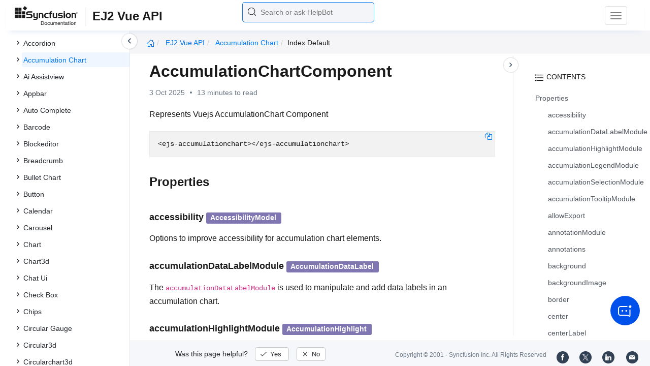

--- FILE ---
content_type: text/html
request_url: https://ej2.syncfusion.com/vue/documentation/api/accumulation-chart/index-default
body_size: 9810
content:
<!DOCTYPE html>
<html lang="en">
<head>
    <!-- Google Tag Manager -->
    <script>
        (function (w, d, s, l, i) {
            w[l] = w[l] || []; w[l].push({
                'gtm.start':
                    new Date().getTime(), event: 'gtm.js'
            }); var f = d.getElementsByTagName(s)[0],
                j = d.createElement(s), dl = l != 'dataLayer' ? '&l=' + l : ''; j.async = true; j.src =
                    'https://www.googletagmanager.com/gtm.js?id=' + i + dl; f.parentNode.insertBefore(j, f);
        })(window, document, 'script', 'dataLayer', 'GTM-P3WXFWCW');
    </script>
    <!-- Load GTM-W8WD8WN on user interaction -->
    <script>
        document.addEventListener("DOMContentLoaded", function () {
            const events = ["mousemove", "scroll", "keydown", "touchstart"];
            function loadGTM() {
                events.forEach(event => document.removeEventListener(event, loadGTM));
                (function (w, d, s, l, i) {
                    w[l] = w[l] || []; w[l].push({
                        'gtm.start':
                            new Date().getTime(), event: 'gtm.js'
                    }); var f = d.getElementsByTagName(s)[0],
                        j = d.createElement(s), dl = l != 'dataLayer' ? '&l=' + l : ''; j.async = true; j.src =
                            'https://www.googletagmanager.com/gtm.js?id=' + i + dl; f.parentNode.insertBefore(j, f);
                })(window, document, 'script', 'dataLayer', 'GTM-W8WD8WN');
            }
            events.forEach(event => document.addEventListener(event, loadGTM, { once: true }));
        });
    </script>

    <meta charset="UTF-8">
	<link href="https://www.googletagmanager.com" rel="preconnect">
	<link href="https://cdn.syncfusion.com" rel="preconnect" crossorigin>
	<link href="https://cdn.syncfusion.com" rel="dns-prefetch">
    <title>Index-default in Accumulation-chart Control | Syncfusion</title>  <link rel="icon" type="image/png" href="https://helpej2.syncfusion.com/favicon.ico" />  <link rel="icon" type="image/png" href="https://helpej2.syncfusion.com/favicon.ico" />  <link rel="icon" type="image/png" href="https://helpej2.syncfusion.com/favicon.ico" />  <link rel="icon" type="image/png" href="https://helpej2.syncfusion.com/favicon.ico" />  <link rel="icon" type="image/png" href="https://helpej2.syncfusion.com/favicon.ico" />  <link rel="icon" type="image/png" href="https://helpej2.syncfusion.com/favicon.ico" />  <link rel="icon" type="image/png" href="https://helpej2.syncfusion.com/favicon.ico" />
    <meta name="description" content="Check out and learn about Accumulation-chart control of Syncfusion Essential JS 2 and more." />
    
    <meta name="keywords" content="syncfusion, documentation, help, ej, user guide, demo, samples, essential studio" />
    
    <meta name="viewport" content="width=device-width, initial-scale=1.0">
    <meta http-equiv="cache-control" content="max-age=0" />
    <meta http-equiv="cache-control" content="no-cache" />
    
    <meta property="og:title" content="Index-default in Accumulation-chart Control | Syncfusion" />
    
    
    <meta property="og:description" content="Check out and learn about Accumulation-chart control of Syncfusion Essential JS 2 and more." />
    
    <meta property="og:image" content="https://cdn.syncfusion.com/content/images/company-logos/Syncfusion_Logo_Image.png" />
    <meta property="og:url" content="https://help.syncfusion.com/" />
    <meta property="og:site_name" content="Help.Syncfusion.com" />
    <meta property="og:type" content="website" />

	<meta property="twitter:account_id" content="41152441" />
	
    <meta property="twitter:title" content="Index-default in Accumulation-chart Control | Syncfusion" />
	
    <meta property="twitter:url" content="https://help.syncfusion.com/" />
    <meta property="twitter:card" content="summary" />
	
    <meta property="twitter:description" content="Check out and learn about Accumulation-chart control of Syncfusion Essential JS 2 and more." />
	
    <meta property="twitter:image" content="https://cdn.syncfusion.com/content/images/company-logos/Syncfusion_logos.png" />
	
	
	
 
	<link rel="alternate" hreflang="en-US" href="https://ej2.syncfusion.com/vue/documentation/api/accumulation-chart/index-default" />
	<!-- Google Structured Data -->
	<script type="application/ld+json">
			{
			  "@context": "https://schema.org",
			  "@type": "Organization",
			  "name": "Syncfusion",
			  "url": "https://ej2.syncfusion.com/vue/documentation/api/accumulation-chart/index-default",
			  "logo": "https://cdn.syncfusion.com/content/images/company-logos/Syncfusion_logos.png",
			  "sameAs": [
				"https://www.facebook.com/Syncfusion",
				"https://twitter.com/Syncfusion",
				"https://www.linkedin.com/company/syncfusion?trk=top_nav_home",
				"mailto:support@syncfusion.com?"
			  ]
			}
	</script>
    <meta http-equiv="expires" content="-1" />
    <meta http-equiv="expires" content="Tue, 01 Jan 1980 1:00:00 GMT" />
    <meta http-equiv="pragma" content="no-cache" />
    <link rel="preload" href="https://cdn.jsdelivr.net/npm/bootstrap@5.3.3/dist/css/bootstrap.min.css" as="style">
	<link rel="stylesheet" href="https://cdn.jsdelivr.net/npm/bootstrap@5.3.3/dist/css/bootstrap.min.css">

	<link rel="preload" href="https://cdn.syncfusion.com/documentation/styles/ej/v13.4.0.58/ej.widgets.core.min.css" as="style">
	<link rel="stylesheet" href="https://cdn.syncfusion.com/documentation/styles/ej/v13.4.0.58/ej.widgets.core.min.css">

	<!--Doc-site.css file has minified, gziped and referred here
		File path : "DocumentationAutomation\website\Content\Stylesheets\CSS\"
	-->
	<link rel="preload" href="https://cdn.syncfusion.com/documentation/styles/doc-site.min.css" as="style">
	<link rel="stylesheet" href="https://cdn.syncfusion.com/documentation/styles/doc-site.min.css">

    <script src="//cdn.syncfusion.com/documentation/scripts/documentation.gzip.min.js"></script>
	<link rel="stylesheet" type="text/css" href="https://cdn.syncfusion.com/documentation/styles/prettify.css">
	<script type="text/javascript" src="https://cdn.syncfusion.com/documentation/scripts/prettify.js"></script>
	<link rel="stylesheet" type="text/css" href="https://cdn.syncfusion.com/documentation/styles/prettify.css">
	<script type="text/javascript" src="https://cdn.syncfusion.com/documentation/scripts/prettify.js"></script>
	<link rel="stylesheet" type="text/css" href="https://cdn.syncfusion.com/documentation/styles/prettify.css">
	<script type="text/javascript" src="https://cdn.syncfusion.com/documentation/scripts/prettify.js"></script>
	<link rel="stylesheet" type="text/css" href="https://cdn.syncfusion.com/documentation/styles/prettify.css">
	<script type="text/javascript" src="https://cdn.syncfusion.com/documentation/scripts/prettify.js"></script>
	<link rel="stylesheet" type="text/css" href="https://cdn.syncfusion.com/documentation/styles/prettify.css">
	<script type="text/javascript" src="https://cdn.syncfusion.com/documentation/scripts/prettify.js"></script>
	<link rel="stylesheet" type="text/css" href="https://cdn.syncfusion.com/documentation/styles/prettify.css">
	<script type="text/javascript" src="https://cdn.syncfusion.com/documentation/scripts/prettify.js"></script>
	<link rel="stylesheet" type="text/css" href="https://cdn.syncfusion.com/documentation/styles/prettify.css">
	<script type="text/javascript" src="https://cdn.syncfusion.com/documentation/scripts/prettify.js"></script>

    <script>
        if (typeof jQuery == 'undefined') {
            document.write(unescape("%3Cscript src='/scripts/documentation.gzip.js' type='text/javascript'%3E%3C/script%3E"));
        }
    </script>
	
    <script src="https://cdn.jsdelivr.net/npm/bootstrap@5.3.3/dist/js/bootstrap.bundle.min.js" defer></script>
	<script src="//cdn.syncfusion.com/documentation/scripts/ej.widget.v13.4.0.58.min.js" defer></script>

	<script>
		window.addEventListener('DOMContentLoaded', function () {
			if (typeof ej === 'undefined') {
				var fallback = document.createElement('script');
				fallback.src = '/script/ej.treeview.all.min.js';
				fallback.type = 'text/javascript';
				document.head.appendChild(fallback);
			}
		});
	</script>

    <!--Combined the following scripts files dashboard.js, doc-site.js, waitingpopup.js and named as doc-site.js. it has minified, gziped and referred here.
        File path : "DocumentationAutomation\website\Scripts\"
    -->
    <script src="https://cdn.syncfusion.com/documentation/scripts/doc-site.min.js" defer></script>
	<script src="https://cdn.syncfusion.com/documentation/scripts/helpbot-search.min.js" defer></script>
	<script src="https://cdnjs.cloudflare.com/ajax/libs/markdown-it/13.0.2/markdown-it.min.js" defer></script>
    <script src="//d2g29cya9iq7ip.cloudfront.net/documentation/scripts/clipboard.min.js" defer></script>

    <script>
        $(document).ready(function() {
            // left tree view
            $('#rightsidetoc').toc();
            $('#rightsidetoc').toc({noBackToTopLinks: true});
            $('#rightsidetoc').toc({listType: 'ol'});
            $("#rightsidetoc ul:first").attr("id", "righttree");
            $('#rightsidetoc ol').length ? $(".right-toc-icon").css("display","block") : $(".right-toc-icon").css("display","none");
            $('#rightsidetoc ol').length ? $("#rightsidetoc").css("display","block") : $("#rightsidetoc").css("display","none");
            
            
            
            
            
            
            
            
            
            
            
            
            
            
            
            
            
            
            
            
            
            
            
            
            
            
            
            
            
            
            
            
            
            
            
            
            
            
            
            
            
            
            
            
            
            
            
            
            
            
            
            
            
            
            
            
            
            
            
            
            
            
            
            
            
            
            
            
            
            
            
            
            
            
            
            
            
            
            
            
            
            
            
            
            
            
            
            
            
            
            
            
            
            
            
            
            
            
            
            
            
            
            
            
            
            
            
            
            
            
            
            
            
            
            
            
            
            
            
            
            
            
            
            
            
            
            
            
            
            
            
            
            
            
            
            
            
            
            
            
            
            
            
            
            
            
            
            
            
            
            
            
            
            
            
            
            
            
            
            
            
            
            
            
            
            
            
            
            
            
            
            
            
            
            
            
            
            
            
            
            
            
            
            
            
            
            
            
            
            
            
            
            
            
            
            
            
            
            
            
            
            
            
            
            
            $.ajax({
                type: 'get',
                url: './../sidebar/ej2-ui-vue-api-toc.json',
                dataType: 'json',
                success: function(data) {
                    $(".left-toc").css("background-image", "none");
                    var dataManger = data;
                    $(".treeview").ejTreeView(
                    {
                        loadOnDemand: true,
                        fields: { id: "id", parentId: "pid", text: "name", hasChild: "hasChild", dataSource: dataManger},
                        expandOn:"click"
                    }
                    );
                    var linkObject = null
                   if((window.location.pathname.split('/')[1]=="api" || window.location.pathname.split('/')[3]=="ejdashboardviewer")){
                        linkObject = getObjects(data,'linkAttribute',window.location.pathname+window.location.hash);
                    }
                    else{
                        linkObject = getObjects(data,'linkAttribute',window.location.pathname);
                    }

                    expand(data,linkObject);
                    onCreate();
                }
            });
            
            
            
            
            
            
        });
    </script>
    <script>
        // Share referral origin URL details to syncfusion site
        var expireDate = new Date();
        expireDate.setTime(expireDate.getTime() + (30 * 60 * 1000)); // set 30 minutes expire time
        var existingCookieValue = getCookieValue("SampleSiteReferrer");
        if (document.referrer && document.referrer.split('/')[2].indexOf('syncfusion.com') == -1) {
            document.cookie = "SampleSiteReferrer" + "=" + document.referrer + "," + window.location.href + ";expires=" + expireDate + ";path=/;domain=syncfusion.com";
        }
        else if (existingCookieValue != "undefined" && existingCookieValue != undefined && existingCookieValue != "") {
            // Increase expire time for SampleSiteReferrer cookie with 30 minutes if exists
            document.cookie = "SampleSiteReferrer" + "=" + existingCookieValue + ";expires=" + expireDate + ";path=/;domain=syncfusion.com";
        }
        else {
            document.cookie = "SampleSiteReferrer" + "=" + window.location.href + ";expires=" + expireDate + ";path=/;domain=syncfusion.com";
        }

        // To get cookie value
        function getCookieValue(cookieName) {
            var name = cookieName + "=";
            var decodedCookie = decodeURIComponent(document.cookie);
            var cookieValues = decodedCookie.split(';');
            for (var i = 0; i < cookieValues.length; i++) {
                var cookie = cookieValues[i];
                while (cookie.charAt(0) == ' ') {
                    cookie = cookie.substring(1);
                }
                if (cookie.indexOf(name) == 0) {
                    return cookie.substring(name.length, cookie.length);
                }
            }
            return "";
        }
    </script>

    
    
    
    
    
    <meta name="robots" content="follow, index" />
    

	<link rel="canonical" href="https://ej2.syncfusion.com/vue/documentation/api/accumulation-chart/index-default"/>
</head>

<body onload="prettyPrint();">
	<!-- Google Tag Manager (noscript) -->
	<noscript><iframe src="https://www.googletagmanager.com/ns.html?id=GTM-P3WXFWCW"
	height="0" width="0" style="display:none;visibility:hidden"></iframe>
	</noscript>
	<!--Interaction-->
	<noscript>
	<iframe src="https://www.googletagmanager.com/ns.html?id=GTM-W8WD8WN"
	height="0" width="0" style="display:none;visibility:hidden"></iframe>
	</noscript>
	<!-- End Google Tag Manager (noscript) -->

<div hidden="" id="sync-analytics" data-queue="EJ2 - Documentation"></div>

<div hidden="" id="sync-analytics" data-queue="EJ2 - Documentation"></div>

<div hidden="" id="sync-analytics" data-queue="EJ2 - Documentation"></div>

<div hidden="" id="sync-analytics" data-queue="EJ2 - Documentation"></div>

<div hidden="" id="sync-analytics" data-queue="EJ2 - Documentation"></div>

<div hidden="" id="sync-analytics" data-queue="EJ2 - Documentation"></div>

<div hidden="" id="sync-analytics" data-queue="EJ2 - Documentation"></div>   
    <div class="container-fluid">
        <div class="row-fluid">
            <nav class="navbar navbar-default navbar-fixed-top syncfusion-menu">
			 
                <div class="container-fluid">
                    <!-- Brand and toggle get grouped for better mobile display -->
                    <div class="navbar-header">
                        <div class="syncfusion-logo">
                            <div class="left-menu-icon" data-bs-toggle="collapse" data-bs-target="#table-of-contents">
                            </div>
                            <div>
                                <a href="https://help.syncfusion.com/">
                                    <i class="brand-logo syncfusion-brand-logo"></i>
                                </a>
                            </div>
                            <div class="js-doc">
                                

                                

                                

                                

                                

                                

                                

                                
								
								
								
								
								
								
								
								
								
								
								
								
								
								

                                

                                

                                

                                

                                

                                

                                


                                

                                

                                

                                
								
								

								

                                

                                

                                

                                

                                

                                

                                

                                

                                

                                

                                

                                

                                

                                

                                

                                

                                

                                

                                

                                

                                

                                

                                

                                
								
								
								
								

								

								


                                

                                 
								
								
								
								
								
																
								
								
								
                                
                                <span>EJ2 Vue API</span>
                                
								
								

                            </div>
                        </div>
						<div class="search">
								



<input type="text" id="customSearchBox" placeholder="Search or ask HelpBot" autocomplete="off" />
<div id="suggestionModal">
    <div class="icon-background">
        <span class="icon-left"></span>
        <input type="text" id="searchInput" class="search-input" placeholder="Search or ask HelpBot">
        <span class="icon-right"></span>
    </div>
    <div class="suggestionContainer">
        <div class="docssuggestioncontainer">
            <h3 class="suggestionhtmlheading">Search docs</h3>
            <ul id="docsSuggestions"></ul>
        </div>
        <div class="helpbotsuggestioncontainer">
            <h3 class="icon-before">Ask HelpBot</h3>
            <div id="helpbotlistcontainer">
                <ul id="helpBotSuggestions"></ul>
            </div>
        </div>
    </div>
</div>
















































						</div>
						<button type="button" class="navbar-toggle desktop-icon collapsed" data-bs-toggle="collapse" data-bs-target="#desktop-links">
                            <span class="sr-only">Toggle navigation</span>
							<span class="icon-bar"></span>
							<span class="icon-bar"></span>
							<span class="icon-bar"></span>
                        </button>
						<button type="button" class="navbar-toggle mobile-icon collapsed" data-bs-toggle="collapse" data-bs-target="#mobile-view-link">
                           <span class="mobile-view-icon"></span>
                        </button>
                    </div>

                    <!-- Collect the nav links, forms, and other content for toggling -->
                    <div class="collapse navbar-collapse" id="desktop-links">
                        <ul class="nav navbar-nav navbar-right">
									
			
			
				
			
			
				
			
			
				
			
			
				
			
			
				
			
			
				
			
			
				
			
			
				
			
			
				
			
			
				
			
			
				
			
			
				
			
			
				
			
			
				
			
			
				
			
			
				
			
			
				
			
			
				
			
			
				
			
			
				
			
			
				
			
			
				
			
			
				
			
			
				
			
			
				
			
			
				
			
			
				
			
			
				
			
			
				
			
			
				
			
			
				
			
			
				
			
			
				
			
			
				
			
			
				
			
			
				
			
			
				
			
			
				
			
			
				
			
			
				
			
			
				
			
			
				
			
			
				
			
			
				
			
			
				
			
			
				
			
			
				
			
			
				
			
			
				
			
			
				
			
			
				
			
			
				
			
			
				
			
			
				
			
			
				
			
			
				
			
			
				
			
			
				
			
			
				
			
			
				
			
			
				
			
			
				
			
			
				
			
			
				
			
			
				
			
			
				
			
			
				
					
						<li class="menu-links active"><a href="https://ej2.syncfusion.com/vue/demos" target="_blank">Demos</a></li>
<li class="menu-links active"><a href="https://www.syncfusion.com/support/directtrac/incidents" target="_blank">Support</a></li>
<li class="menu-links active"><a href="https://www.syncfusion.com/forums/vue">Forum</a></li>
<li class="menu-links active"><a href="https://www.syncfusion.com/downloads/vue" target="_blank" id="download_section" >FREE TRIAL</a></li>
									
				
			
			
				
			
			
						</ul>
					</div><!-- /.navbar-collapse -->
                    <div class="collapse navbar-collapse" id="mobile-view-link">
                        <ul class="nav navbar-nav mobile-unorderlist">
                             <li class="search-mobile">
                                



<input type="text" id="customSearchBox" placeholder="Search or ask HelpBot" autocomplete="off" />
<div id="suggestionModal">
    <div class="icon-background">
        <span class="icon-left"></span>
        <input type="text" id="searchInput" class="search-input" placeholder="Search or ask HelpBot">
        <span class="icon-right"></span>
    </div>
    <div class="suggestionContainer">
        <div class="docssuggestioncontainer">
            <h3 class="suggestionhtmlheading">Search docs</h3>
            <ul id="docsSuggestions"></ul>
        </div>
        <div class="helpbotsuggestioncontainer">
            <h3 class="icon-before">Ask HelpBot</h3>
            <div id="helpbotlistcontainer">
                <ul id="helpBotSuggestions"></ul>
            </div>
        </div>
    </div>
</div>
















































                            </li>
                        </ul>
                    </div><!-- /.navbar-collapse -->
                </div><!-- /.container-fluid -->
            </nav>
        </div>
        <div id="breadcrumb">
		

<ul class="breadcrumb">
  <li>
    <a href="https://ej2.syncfusion.com/home/"><i class="sf-icon-Home"></i></a>
  </li>

  
  

  
    <!-- Split the URL at '/api/' to isolate the logical API root -->
    
    
    

    <!-- First crumb: Platform name linking to the full API root (e.g., https://ej2.syncfusion.com/documentation/api/documentation/api/) -->
    <li class="active breadcrumb-links">
      <a href="/vue/documentation/api/">
        EJ2 Vue API 
      </a>
    </li>

    <!-- Now process only the part after /api/ -->
    
      
      
      
        
          
          
          
            <li class="active breadcrumb-links">
              <a href="/vue/documentation/api/accumulation-chart/">accumulation chart</a>
            </li>
          
        
      
        
          
          
          
            <li class="active" data-text="index default">index default</li>
          
        
      
    

  
</ul>

	   <div class="right-breadcrumb">
			
			
			
			
			
			
			
			
			
			
			
			
			
			
			
			
			
			
			
			
			
			
			
			
			
			
			
			
			
			
			
			
			
			
			
			
			
			
			
			 
			
			
			
			 
			
			
			
			
			
			
			
        </div>
      </div>
      
		
    </div>

<div class="help-content">
	<div class="left-toc" id="table-of-contents">
		<div class="left-toc-content">
			<ul class="treeview"></ul>
		</div>
	</div>
	<div class="ai_fixed_icon_container">
		<button type="button" class="btn helpbot_chat_button">
		 <img src="//cdn.syncfusion.com/helpbot/images/ai_start_new_page.svg" alt="helpbot icon" id="helpbot_icon" width="32" height="32" />
		<p class="helpbot_syncfusion_content">Syncfusion HelpBot</p>
		</button>
	</div>

	
	<div class="post">
        <button type="button" id="left-toc-closebtn"></button>
		<button type="button" id="right-toc-closebtn"></button>	
			
			<div id="rightsidetoc"></div>
		

		<div class="post-content">
		<h1 id="accumulationchartcomponent">AccumulationChartComponent</h1><p id="resultRT">3 Oct 2025<span class="dot"></span>13 minutes to read</p>

<p>Represents Vuejs AccumulationChart Component</p>
<div class="highlight"><pre><code>&lt;ejs-accumulationchart&gt;&lt;/ejs-accumulationchart&gt;
</code></pre></div>

<h2 id="properties">Properties</h2>

<h3 class="doc-prop-wrapper" id="accessibility" data-path="accessibility-accessibility">
<span class="doc-prop-name">accessibility</span>

<span class="doc-prop-type"><span class="exclude-righttoc"><a href="./accessibilitymodel" class="doc-type-link exclude-righttoc">AccessibilityModel</a></span></span>

</h3>

<p>Options to improve accessibility for accumulation chart elements.</p>

<h3 class="doc-prop-wrapper" id="accumulationdatalabelmodule" data-path="accumulationdatalabelmodule-accumulationDataLabelModule">
<span class="doc-prop-name">accumulationDataLabelModule</span>

<span class="doc-prop-type"><span class="exclude-righttoc"><a href="./index-default" class="doc-type-link exclude-righttoc">AccumulationDataLabel</a></span></span>

</h3>

<p>The <code>accumulationDataLabelModule</code> is used to manipulate and add data labels in an accumulation chart.</p>

<h3 class="doc-prop-wrapper" id="accumulationhighlightmodule" data-path="accumulationhighlightmodule-accumulationHighlightModule">
<span class="doc-prop-name">accumulationHighlightModule</span>

<span class="doc-prop-type"><span class="exclude-righttoc"><a href="./index-default" class="doc-type-link exclude-righttoc">AccumulationHighlight</a></span></span>

</h3>

<p>The <code>accumulationHighlightModule</code> is used to manipulate and add highlights to the accumulation chart.</p>

<h3 class="doc-prop-wrapper" id="accumulationlegendmodule" data-path="accumulationlegendmodule-accumulationLegendModule">
<span class="doc-prop-name">accumulationLegendModule</span>

<span class="doc-prop-type"><span class="exclude-righttoc"><a href="./index-default" class="doc-type-link exclude-righttoc">AccumulationLegend</a></span></span>

</h3>

<p>The <code>accumulationLegendModule</code> is used to manipulate and add a legend in an accumulation chart.</p>

<h3 class="doc-prop-wrapper" id="accumulationselectionmodule" data-path="accumulationselectionmodule-accumulationSelectionModule">
<span class="doc-prop-name">accumulationSelectionModule</span>

<span class="doc-prop-type"><span class="exclude-righttoc"><a href="./index-default" class="doc-type-link exclude-righttoc">AccumulationSelection</a></span></span>

</h3>

<p>The <code>accumulationSelectionModule</code> is used to manipulate and add selection in accumulation chart.</p>

<h3 class="doc-prop-wrapper" id="accumulationtooltipmodule" data-path="accumulationtooltipmodule-accumulationTooltipModule">
<span class="doc-prop-name">accumulationTooltipModule</span>

<span class="doc-prop-type"><span class="exclude-righttoc"><a href="./index-default" class="doc-type-link exclude-righttoc">AccumulationTooltip</a></span></span>

</h3>

<p>The <code>accumulationTooltipModule</code> is used to manipulate and add tooltips to an accumulation chart.</p>

<h3 class="doc-prop-wrapper" id="allowexport" data-path="allowexport-allowExport">
<span class="doc-prop-name">allowExport</span>

<span class="doc-prop-type"><span class="exclude-righttoc">boolean</span></span>

</h3>

<p>To enable export feature in blazor chart.</p>

<p>Defaults to <em>false</em></p>

<h3 class="doc-prop-wrapper" id="annotationmodule" data-path="annotationmodule-annotationModule">
<span class="doc-prop-name">annotationModule</span>

<span class="doc-prop-type"><span class="exclude-righttoc"><a href="./index-default" class="doc-type-link exclude-righttoc">AccumulationAnnotation</a></span></span>

</h3>

<p>The <code>annotationModule</code> is used to manipulate and add annotations in the chart.</p>

<h3 class="doc-prop-wrapper" id="annotations" data-path="annotations-annotations">
<span class="doc-prop-name">annotations</span>

<span class="doc-prop-type"><span class="exclude-righttoc"><a href="./accumulationannotationsettingsmodel" class="doc-type-link exclude-righttoc">AccumulationAnnotationSettingsModel[]</a></span></span>

</h3>

<p>Annotations are used to highlight specific data points or areas in the chart, providing additional context and information.</p>

<h3 class="doc-prop-wrapper" id="background" data-path="background-background">
<span class="doc-prop-name">background</span>

<span class="doc-prop-type"><span class="exclude-righttoc">string</span></span>

</h3>

<p>The background color of the chart, which accepts values in hex or rgba formats as valid CSS color strings.</p>

<p>Defaults to <em>null</em></p>

<h3 class="doc-prop-wrapper" id="backgroundimage" data-path="backgroundimage-backgroundImage">
<span class="doc-prop-name">backgroundImage</span>

<span class="doc-prop-type"><span class="exclude-righttoc">string</span></span>

</h3>

<p>The background image of the chart accepts a string value as a URL link or the location of an image.</p>

<p>Defaults to <em>null</em></p>

<h3 class="doc-prop-wrapper" id="border" data-path="border-border">
<span class="doc-prop-name">border</span>

<span class="doc-prop-type"><span class="exclude-righttoc"><a href="./bordermodel" class="doc-type-link exclude-righttoc">BorderModel</a></span></span>

</h3>

<p>Options for customizing the appearance of the border in the chart by using the <code>color</code> and <code>width</code> properties in the <code>border</code>.</p>

<h3 class="doc-prop-wrapper" id="centers" data-path="center-center">
<span class="doc-prop-name">center</span>

<span class="doc-prop-type"><span class="exclude-righttoc"><a href="./piecentermodel" class="doc-type-link exclude-righttoc">PieCenterModel</a></span></span>

</h3>

<p>The <code>center</code> property allows changing the center position of the pie chart using the <code>x</code> and <code>y</code> properties.<br>
By default, the center value of the pie series is set to 50% for both the x and y coordinates.</p>

<h3 class="doc-prop-wrapper" id="centerlabel" data-path="centerlabel-centerLabel">
<span class="doc-prop-name">centerLabel</span>

<span class="doc-prop-type"><span class="exclude-righttoc"><a href="./centerlabelmodel" class="doc-type-link exclude-righttoc">CenterLabelModel</a></span></span>

</h3>

<p>Options to customize the label that appears at the center of the accumulation chart.</p>

<h3 class="doc-prop-wrapper" id="datasource" data-path="datasource-dataSource">
<span class="doc-prop-name">dataSource</span>

<span class="doc-prop-type"><span class="exclude-righttoc">Object</span><span class="exclude-righttoc-splitter">|</span><span class="exclude-righttoc">DataManager</span></span>

</h3>

<p>Specifies the data source for the accumulation chart. It can be an array of JSON objects, or an instance of <code>DataManager</code>.</p>
<div class="highlight"><pre><code class="language-html"><span class="p">&lt;</span><span class="nt">div</span> <span class="na">id</span><span class="o">=</span><span class="s">'Pie'</span><span class="p">&gt;&lt;/</span><span class="nt">div</span><span class="p">&gt;</span></code></pre></div>
<div class="highlight"><pre><code class="language-typescript"><span class="kd">let</span> <span class="nx">dataManager</span>: <span class="kt">DataManager</span> <span class="o">=</span> <span class="ow">new</span> <span class="nx">DataManager</span><span class="p">({</span>
 <span class="nx">url</span>: <span class="kt">https</span><span class="o">:</span><span class="c1">//services.syncfusion.com/js/production/api/orders'</span>
<span class="p">});</span>
<span class="kd">let</span> <span class="nx">query</span>: <span class="kt">Query</span> <span class="o">=</span> <span class="ow">new</span> <span class="nx">Query</span><span class="p">().</span><span class="nx">take</span><span class="p">(</span><span class="mf">5</span><span class="p">);</span>
<span class="kd">let</span> <span class="nx">pie</span>: <span class="kt">AccumulationChart</span> <span class="o">=</span> <span class="ow">new</span> <span class="nx">AccumulationChart</span><span class="p">({</span>
<span class="p">...</span>
    <span class="nx">dataSource</span>: <span class="kt">dataManager</span><span class="p">,</span>
    <span class="nx">series</span><span class="o">:</span> <span class="p">[{</span>
       <span class="nx">xName</span><span class="o">:</span> <span class="s1">'CustomerID '</span><span class="p">,</span>
       <span class="nx">yName</span><span class="o">:</span> <span class="s1">'Freight'</span><span class="p">,</span>
       <span class="nx">query</span>: <span class="kt">query</span>
   <span class="p">}],</span>
<span class="p">...</span>
<span class="p">});</span>
<span class="nx">pie</span><span class="p">.</span><span class="nx">appendTo</span><span class="p">(</span><span class="s1">'#Pie'</span><span class="p">);</span></code></pre></div>

<p>Defaults to <em>’’</em></p>

<h3 class="doc-prop-wrapper" id="enableanimation" data-path="enableanimation-enableAnimation">
<span class="doc-prop-name">enableAnimation</span>

<span class="doc-prop-type"><span class="exclude-righttoc">boolean</span></span>

</h3>

<p>If set to true, enables animation for the accumulation chart.</p>

<p>Defaults to <em>true</em></p>

<h3 class="doc-prop-wrapper" id="enableborderonmousemove" data-path="enableborderonmousemove-enableBorderOnMouseMove">
<span class="doc-prop-name">enableBorderOnMouseMove</span>

<span class="doc-prop-type"><span class="exclude-righttoc">boolean</span></span>

</h3>

<p>If set to true, enables the border in pie and accumulation charts when the mouse moves over a data point.</p>

<p>Defaults to <em>true</em></p>

<h3 class="doc-prop-wrapper" id="enableexport" data-path="enableexport-enableExport">
<span class="doc-prop-name">enableExport</span>

<span class="doc-prop-type"><span class="exclude-righttoc">boolean</span></span>

</h3>

<p>When set to true, it enables exporting the accumulation chart to various formats such as <code>JPEG</code>, <code>PNG</code>, <code>SVG</code>, <code>PDF</code>, <code>XLSX</code>, or <code>CSV</code>.</p>

<p>Defaults to <em>true</em></p>

<h3 class="doc-prop-wrapper" id="enablehtmlsanitizer" data-path="enablehtmlsanitizer-enableHtmlSanitizer">
<span class="doc-prop-name">enableHtmlSanitizer</span>

<span class="doc-prop-type"><span class="exclude-righttoc">boolean</span></span>

</h3>

<p>Specifies whether to display or remove the untrusted HTML values in the Accumulation Chart component.<br>
If ‘enableHtmlSanitizer’ set to true, the component will sanitize any suspected untrusted strings and scripts before rendering them.</p>

<p>Defaults to <em>false</em></p>

<h3 class="doc-prop-wrapper" id="enablepersistence" data-path="enablepersistence-enablePersistence">
<span class="doc-prop-name">enablePersistence</span>

<span class="doc-prop-type"><span class="exclude-righttoc">boolean</span></span>

</h3>

<p>Enable or disable persisting component’s state between page reloads.</p>

<p>Defaults to <em>false</em></p>

<h3 class="doc-prop-wrapper" id="enablertl" data-path="enablertl-enableRtl">
<span class="doc-prop-name">enableRtl</span>

<span class="doc-prop-type"><span class="exclude-righttoc">boolean</span></span>

</h3>

<p>Enable or disable rendering component in right to left direction.</p>

<p>Defaults to <em>false</em></p>

<h3 class="doc-prop-wrapper" id="enablesmartlabels" data-path="enablesmartlabels-enableSmartLabels">
<span class="doc-prop-name">enableSmartLabels</span>

<span class="doc-prop-type"><span class="exclude-righttoc">boolean</span></span>

</h3>

<p>If set to true, labels for the points will be placed smartly to avoid overlapping.</p>

<p>Defaults to <em>true</em></p>

<h3 class="doc-prop-wrapper" id="exportmodule" data-path="exportmodule-exportModule">
<span class="doc-prop-name">exportModule</span>

<span class="doc-prop-type"><span class="exclude-righttoc"><a href="./index-default" class="doc-type-link exclude-righttoc">Export</a></span></span>

</h3>

<p>The <code>exportModule</code> is used to export the accumulation chart.</p>

<h3 class="doc-prop-wrapper" id="focusbordercolor" data-path="focusbordercolor-focusBorderColor">
<span class="doc-prop-name">focusBorderColor</span>

<span class="doc-prop-type"><span class="exclude-righttoc">string</span></span>

</h3>

<p>Customize the focus border color.<br>
If not specified, the element will use the default focus border color.</p>

<p>Defaults to <em>null</em></p>

<h3 class="doc-prop-wrapper" id="focusbordermargin" data-path="focusbordermargin-focusBorderMargin">
<span class="doc-prop-name">focusBorderMargin</span>

<span class="doc-prop-type"><span class="exclude-righttoc">number</span></span>

</h3>

<p>Customize the focus border margin.<br>
If not specified, the element will use the default focus border margin.</p>

<p>Defaults to <em>0</em></p>

<h3 class="doc-prop-wrapper" id="focusborderwidth" data-path="focusborderwidth-focusBorderWidth">
<span class="doc-prop-name">focusBorderWidth</span>

<span class="doc-prop-type"><span class="exclude-righttoc">number</span></span>

</h3>

<p>Customize the focus border width.<br>
If not specified, the element will use the default focus border width.</p>

<p>Defaults to <em>1.5</em></p>

<h3 class="doc-prop-wrapper" id="height" data-path="height-height">
<span class="doc-prop-name">height</span>

<span class="doc-prop-type"><span class="exclude-righttoc">string</span></span>

</h3>

<p>The height of the chart as a string, allowing input in formats such as ‘100px’ or ‘100%’.<br>
If specified as ‘100%’, the chart will render to the full height of its parent element.</p>

<p>Defaults to <em>null</em></p>

<h3 class="doc-prop-wrapper" id="highlightcolor" data-path="highlightcolor-highlightColor">
<span class="doc-prop-name">highlightColor</span>

<span class="doc-prop-type"><span class="exclude-righttoc">string</span></span>

</h3>

<p>Defines the color used to highlight a data point on mouse hover.</p>

<p>Defaults to <em>’’</em></p>

<h3 class="doc-prop-wrapper" id="highlightmode" data-path="highlightmode-highlightMode">
<span class="doc-prop-name">highlightMode</span>

<span class="doc-prop-type"><span class="exclude-righttoc"><a href="./accumulationhighlightmode" class="doc-type-link exclude-righttoc">AccumulationHighlightMode</a></span></span>

</h3>

<p>Specifies whether points in the accumulation chart should be highlighted.<br>
Accepts the following values:</p>
<ul>
  <li>None: Disables the highlighting of points.</li>
  <li>Point: Highlights an individual point on hover.</li>
</ul>

<p>Defaults to <em>None</em></p>

<h3 class="doc-prop-wrapper" id="highlightpattern" data-path="highlightpattern-highlightPattern">
<span class="doc-prop-name">highlightPattern</span>

<span class="doc-prop-type"><span class="exclude-righttoc"><a href="./selectionpattern" class="doc-type-link exclude-righttoc">SelectionPattern</a></span></span>

</h3>

<p>Specifies the pattern used for highlighting series or data points.<br>
The <code>highlightPattern</code> property determines how the data points or series are visually highlighted.<br>
The available options are:</p>
<ul>
  <li>None: No highlighting pattern.</li>
  <li>Chessboard: Applies a chessboard pattern for highlighting.</li>
  <li>Dots: Applies a dot pattern for highlighting.</li>
  <li>DiagonalForward: Applies a forward diagonal line pattern for highlighting.</li>
  <li>Crosshatch: Applies a crosshatch pattern for highlighting.</li>
  <li>Pacman: Applies a Pacman pattern for highlighting.</li>
  <li>DiagonalBackward: Applies a backward diagonal line pattern for highlighting.</li>
  <li>Grid: Applies a grid pattern for highlighting.</li>
  <li>Turquoise: Applies a turquoise pattern for highlighting.</li>
  <li>Star: Applies a star pattern for highlighting.</li>
  <li>Triangle: Applies a triangle pattern for highlighting.</li>
  <li>Circle: Applies a circle pattern for highlighting.</li>
  <li>Tile: Applies a tile pattern for highlighting.</li>
  <li>HorizontalDash: Applies a horizontal dash pattern for highlighting.</li>
  <li>VerticalDash: Applies a vertical dash pattern for highlighting.</li>
  <li>Rectangle: Applies a rectangle pattern for highlighting.</li>
  <li>Box: Applies a box pattern for highlighting.</li>
  <li>VerticalStripe: Applies a vertical stripe pattern for highlighting.</li>
  <li>HorizontalStripe: Applies a horizontal stripe pattern for highlighting.</li>
  <li>Bubble: Applies a bubble pattern for highlighting.</li>
</ul>

<p>Defaults to <em>None</em></p>

<h3 class="doc-prop-wrapper" id="ismultiselect" data-path="ismultiselect-isMultiSelect">
<span class="doc-prop-name">isMultiSelect</span>

<span class="doc-prop-type"><span class="exclude-righttoc">boolean</span></span>

</h3>

<p>When set to true, allows for the selection of multiple data points.</p>
<blockquote>
  <p>Note that <code>selectionMode</code> must be set to <code>Point</code> for multi-selection to be enabled.</p>
</blockquote>

<p>Defaults to <em>false</em></p>

<h3 class="doc-prop-wrapper" id="legendsettings" data-path="legendsettings-legendSettings">
<span class="doc-prop-name">legendSettings</span>

<span class="doc-prop-type"><span class="exclude-righttoc"><a href="./legendsettingsmodel" class="doc-type-link exclude-righttoc">LegendSettingsModel</a></span></span>

</h3>

<p>The legend provides descriptive information about the data points displayed in the accumulation chart, helping to understand what each point represents.</p>

<h3 class="doc-prop-wrapper" id="locale" data-path="locale-locale">
<span class="doc-prop-name">locale</span>

<span class="doc-prop-type"><span class="exclude-righttoc">string</span></span>

</h3>

<p>Overrides the global culture and localization value for this component. Default global culture is ‘en-US’.</p>

<p>Defaults to <em>’’</em></p>

<h3 class="doc-prop-wrapper" id="margin" data-path="margin-margin">
<span class="doc-prop-name">margin</span>

<span class="doc-prop-type"><span class="exclude-righttoc"><a href="./marginmodel" class="doc-type-link exclude-righttoc">MarginModel</a></span></span>

</h3>

<p>Options to customize the margins around the accumulation chart, including the left, right, top, and bottom margins.<br>
These margins define the space between the outer edge of the accumulation chart and its chart area.</p>

<h3 class="doc-prop-wrapper" id="nodatatemplate" data-path="nodatatemplate-noDataTemplate">
<span class="doc-prop-name">noDataTemplate</span>

<span class="doc-prop-type"><span class="exclude-righttoc">string</span><span class="exclude-righttoc-splitter">|</span><span class="exclude-righttoc">Function</span></span>

</h3>

<p>Specifies the template to be displayed when the chart has no data.<br>
This property enables the users to display customized messages, images, or other UI elements in place of an empty chart.<br>
It provides a better user experience by offering context when no data points are available.</p>

<p>Defaults to <em>null</em></p>

<h3 class="doc-prop-wrapper" id="selecteddataindexes" data-path="selecteddataindexes-selectedDataIndexes">
<span class="doc-prop-name">selectedDataIndexes</span>

<span class="doc-prop-type"><span class="exclude-righttoc"><a href="./indexesmodel" class="doc-type-link exclude-righttoc">IndexesModel[]</a></span></span>

</h3>

<p>Specifies the point indexes to be selected when the accumulation chart is initially loaded.</p>
<blockquote>
  <p>Note that <code>selectionMode</code> must be set to <code>Point</code> for this feature to work.<br>
```html</p>
</blockquote>
<div id="Pie"></div>
<div class="highlight"><pre><code>```typescript
let pie: AccumulationChart = new AccumulationChart({
...
  selectionMode: 'Point',
  selectedDataIndexes: [ { series: 0, point: 1},
                         { series: 2, point: 3} ],
...
});
pie.appendTo('#Pie');
</code></pre></div>

<p>Defaults to <em>[]</em></p>

<h3 class="doc-prop-wrapper" id="selectionmode" data-path="selectionmode-selectionMode">
<span class="doc-prop-name">selectionMode</span>

<span class="doc-prop-type"><span class="exclude-righttoc"><a href="./accumulationselectionmode" class="doc-type-link exclude-righttoc">AccumulationSelectionMode</a></span></span>

</h3>

<p>Specifies whether points in the accumulation chart can be selected.<br>
Accepts the following values:</p>
<ul>
  <li>None: Disables the selection of points.</li>
  <li>Point: Enables the selection of individual points.</li>
</ul>

<p>Defaults to <em>None</em></p>

<h3 class="doc-prop-wrapper" id="selectionpattern" data-path="selectionpattern-selectionPattern">
<span class="doc-prop-name">selectionPattern</span>

<span class="doc-prop-type"><span class="exclude-righttoc"><a href="./selectionpattern" class="doc-type-link exclude-righttoc">SelectionPattern</a></span></span>

</h3>

<p>Specifies the selection pattern for series or data points.<br>
The <code>selectionPattern</code> property determines how the selected data points or series are visually represented.<br>
The available options are:</p>
<ul>
  <li>None: No selection pattern is applied.</li>
  <li>Chessboard: Applies a chessboard pattern as the selection effect.</li>
  <li>Dots: Applies a dot pattern as the selection effect.</li>
  <li>DiagonalForward: Applies a forward diagonal line pattern as the selection effect.</li>
  <li>Crosshatch: Applies a crosshatch pattern as the selection effect.</li>
  <li>Pacman: Applies a Pacman pattern as the selection effect.</li>
  <li>DiagonalBackward: Applies a backward diagonal line pattern as the selection effect.</li>
  <li>Grid: Applies a grid pattern as the selection effect.</li>
  <li>Turquoise: Applies a turquoise pattern as the selection effect.</li>
  <li>Star: Applies a star pattern as the selection effect.</li>
  <li>Triangle: Applies a triangle pattern as the selection effect.</li>
  <li>Circle: Applies a circle pattern as the selection effect.</li>
  <li>Tile: Applies a tile pattern as the selection effect.</li>
  <li>HorizontalDash: Applies a horizontal dash pattern as the selection effect.</li>
  <li>VerticalDash: Applies a vertical dash pattern as the selection effect.</li>
  <li>Rectangle: Applies a rectangle pattern as the selection effect.</li>
  <li>Box: Applies a box pattern as the selection effect.</li>
  <li>VerticalStripe: Applies a vertical stripe pattern as the selection effect.</li>
  <li>HorizontalStripe: Applies a horizontal stripe pattern as the selection effect.</li>
  <li>Bubble: Applies a bubble pattern as the selection effect.</li>
</ul>

<p>Defaults to <em>None</em></p>

<h3 class="doc-prop-wrapper" id="series" data-path="series-series">
<span class="doc-prop-name">series</span>

<span class="doc-prop-type"><span class="exclude-righttoc"><a href="./accumulationseriesmodel" class="doc-type-link exclude-righttoc">AccumulationSeriesModel[]</a></span></span>

</h3>

<p>The configuration for series in the accumulation chart.</p>

<h3 class="doc-prop-wrapper" id="subtitle" data-path="subtitle-subTitle">
<span class="doc-prop-name">subTitle</span>

<span class="doc-prop-type"><span class="exclude-righttoc">string</span></span>

</h3>

<p>The subtitle is positioned below the main title and provides further details about the data represented in the accumulation chart.</p>

<p>Defaults to <em>null</em></p>

<h3 class="doc-prop-wrapper" id="subtitlestyle" data-path="subtitlestyle-subTitleStyle">
<span class="doc-prop-name">subTitleStyle</span>

<span class="doc-prop-type"><span class="exclude-righttoc"><a href="./titlestylesettingsmodel" class="doc-type-link exclude-righttoc">TitleStyleSettingsModel</a></span></span>

</h3>

<p>Options for customizing the appearance of the subtitle, which displays information about the plotted data below the main title.<br>
Use the <code>fontFamily</code>, <code>size</code>, <code>fontStyle</code>, <code>fontWeight</code>, and <code>color</code> properties in <code>Font</code> to adjust the subtitle’s appearance.</p>

<h3 class="doc-prop-wrapper" id="theme" data-path="theme-theme">
<span class="doc-prop-name">theme</span>

<span class="doc-prop-type"><span class="exclude-righttoc"><a href="./accumulationtheme" class="doc-type-link exclude-righttoc">AccumulationTheme</a></span></span>

</h3>

<p>The theme applied to the accumulation chart for visual styling.<br>
Choose from predefined themes to change the overall look and feel of the accumulation chart.<br>
The available themes are:</p>
<ul>
  <li>Fabric</li>
  <li>FabricDark</li>
  <li>Bootstrap4</li>
  <li>Bootstrap</li>
  <li>BootstrapDark</li>
  <li>HighContrastLight</li>
  <li>HighContrast</li>
  <li>Tailwind</li>
  <li>TailwindDark</li>
  <li>Bootstrap5</li>
  <li>Bootstrap5Dark</li>
  <li>Fluent</li>
  <li>FluentDark</li>
  <li>Fluent2</li>
  <li>Fluent2Dark</li>
  <li>Fluent2HighContrast</li>
  <li>Material3</li>
  <li>Material3Dark</li>
  <li>Material</li>
  <li>MaterialDark</li>
</ul>

<p>Defaults to <em>‘Material’</em></p>

<h3 class="doc-prop-wrapper" id="title" data-path="title-title">
<span class="doc-prop-name">title</span>

<span class="doc-prop-type"><span class="exclude-righttoc">string</span></span>

</h3>

<p>The title is displayed at the top of the chart to provide information about the plotted data.</p>

<p>Defaults to <em>null</em></p>

<h3 class="doc-prop-wrapper" id="titlestyle" data-path="titlestyle-titleStyle">
<span class="doc-prop-name">titleStyle</span>

<span class="doc-prop-type"><span class="exclude-righttoc"><a href="./titlestylesettingsmodel" class="doc-type-link exclude-righttoc">TitleStyleSettingsModel</a></span></span>

</h3>

<p>Options for customizing the appearance of the title, which displays information about the plotted data.<br>
Use the <code>fontFamily</code>, <code>size</code>, <code>fontStyle</code>, <code>fontWeight</code>, and <code>color</code> properties in <code>Font</code> to adjust the title’s appearance.</p>

<h3 class="doc-prop-wrapper" id="tooltip" data-path="tooltip-tooltip">
<span class="doc-prop-name">tooltip</span>

<span class="doc-prop-type"><span class="exclude-righttoc"><a href="./tooltipsettingsmodel" class="doc-type-link exclude-righttoc">TooltipSettingsModel</a></span></span>

</h3>

<p>Tooltips display information about the data points when the mouse hovers over a point.</p>

<h3 class="doc-prop-wrapper" id="usegroupingseparator" data-path="usegroupingseparator-useGroupingSeparator">
<span class="doc-prop-name">useGroupingSeparator</span>

<span class="doc-prop-type"><span class="exclude-righttoc">boolean</span></span>

</h3>

<p>When set to true, a grouping separator will be used for numbers to separate groups of thousands in the accumulation chart.</p>

<p>Defaults to <em>false</em></p>

<h3 class="doc-prop-wrapper" id="width" data-path="width-width">
<span class="doc-prop-name">width</span>

<span class="doc-prop-type"><span class="exclude-righttoc">string</span></span>

</h3>

<p>The width of the chart as a string, allowing input in formats such as ‘100px’ or ‘100%’.<br>
If specified as ‘100%’, the chart will render to the full width of its parent element.</p>

<p>Defaults to <em>null</em></p>

<h2 id="methods">Methods</h2>

<h3 id="calculatebounds">calculateBounds</h3>

<p>Method to calculate bounds for accumulation chart.</p>

<p>Returns <em>void</em></p>

<h3 id="export">export</h3>

<p>Export method for the chart.</p>

<table>
  <thead>
    <tr>
      <th>Parameter</th>
      <th>Type</th>
      <th>Description</th>
    </tr>
  </thead>
  <tbody>
    <tr>
      <td>type</td>
      <td><a href="./exportType"><code>ExportType</code></a></td>
      <td>The type of export.</td>
    </tr>
    <tr>
      <td>fileName</td>
      <td><code>string</code></td>
      <td>The name of the file for export.</td>
    </tr>
  </tbody>
</table>

<p>Returns <em>void</em></p>

<h3 id="print">print</h3>

<p>Handles the print method for accumulation chart control.</p>

<table>
  <thead>
    <tr>
      <th>Parameter</th>
      <th>Type</th>
      <th>Description</th>
    </tr>
  </thead>
  <tbody>
    <tr>
      <td>id (<em>optional</em>)</td>
      <td>
<code>string[]</code> |  <code>string</code> |  <code>Element</code>
</td>
      <td>The id of the accumulation chart to be printed on the page.</td>
    </tr>
  </tbody>
</table>

<p>Returns <em>void</em></p>

<h3 id="setannotationvalue">setAnnotationValue</h3>

<p>Method to set the annotation content dynamically for accumulation.</p>

<table>
  <thead>
    <tr>
      <th>Parameter</th>
      <th>Type</th>
      <th>Description</th>
    </tr>
  </thead>
  <tbody>
    <tr>
      <td>annotationIndex</td>
      <td><code>number</code></td>
      <td>The index of the annotation.</td>
    </tr>
    <tr>
      <td>content</td>
      <td><code>string</code></td>
      <td>The content to set for the annotation.</td>
    </tr>
  </tbody>
</table>

<p>Returns <em>void</em></p>

<h2 id="events">Events</h2>

<h3 class="doc-prop-wrapper" id="afterexport" data-path="afterexport-afterExport">
<span class="doc-prop-name">afterExport</span>

<span class="doc-prop-type"><span class="exclude-righttoc"><a href="./index-default" class="doc-type-link exclude-righttoc">EmitType&lt;IAfterExportEventArgs&gt;</a></span></span>

</h3>

<p>Triggers after the export is completed.</p>

<h3 class="doc-prop-wrapper" id="animationcomplete" data-path="animationcomplete-animationComplete">
<span class="doc-prop-name">animationComplete</span>

<span class="doc-prop-type"><span class="exclude-righttoc"><a href="./iaccanimationcompleteeventargs" class="doc-type-link exclude-righttoc">EmitType&lt;IAccAnimationCompleteEventArgs&gt;</a></span></span>

</h3>

<p>Triggers after the animation for the series is completed.</p>

<h3 class="doc-prop-wrapper" id="annotationrender" data-path="annotationrender-annotationRender">
<span class="doc-prop-name">annotationRender</span>

<span class="doc-prop-type"><span class="exclude-righttoc"><a href="./index-default" class="doc-type-link exclude-righttoc">EmitType&lt;IAnnotationRenderEventArgs&gt;</a></span></span>

</h3>

<p>Triggers before the annotation gets rendered. This event allows for modifications of the annotation content and its location before it is rendered on the accumulation chart.</p>

<h3 class="doc-prop-wrapper" id="beforeexport" data-path="beforeexport-beforeExport">
<span class="doc-prop-name">beforeExport</span>

<span class="doc-prop-type"><span class="exclude-righttoc"><a href="./iexporteventargs" class="doc-type-link exclude-righttoc">EmitType&lt;IExportEventArgs&gt;</a></span></span>

</h3>

<p>Triggers before the export process begins. This event allows for the customization of export settings before the chart is exported.</p>

<h3 class="doc-prop-wrapper" id="beforeprint" data-path="beforeprint-beforePrint">
<span class="doc-prop-name">beforePrint</span>

<span class="doc-prop-type"><span class="exclude-righttoc"><a href="./index-default" class="doc-type-link exclude-righttoc">EmitType&lt;IPrintEventArgs&gt;</a></span></span>

</h3>

<p>Triggers before the print process starts. This event allows for the modification of the accumulation chart’s HTML content before it is sent to the printer.</p>

<h3 class="doc-prop-wrapper" id="beforeresize" data-path="beforeresize-beforeResize">
<span class="doc-prop-name">beforeResize</span>

<span class="doc-prop-type"><span class="exclude-righttoc"><a href="./iaccbeforeresizeeventargs" class="doc-type-link exclude-righttoc">EmitType&lt;IAccBeforeResizeEventArgs&gt;</a></span></span>

</h3>

<p>Triggers before the window resize event occurs. This event allows for modifications to the accumulation chart size before resizing.</p>

<h3 class="doc-prop-wrapper" id="chartdoubleclick" data-path="chartdoubleclick-chartDoubleClick">
<span class="doc-prop-name">chartDoubleClick</span>

<span class="doc-prop-type"><span class="exclude-righttoc"><a href="./index-default" class="doc-type-link exclude-righttoc">EmitType&lt;IMouseEventArgs&gt;</a></span></span>

</h3>

<p>Triggers when double-clicking the accumulation chart.</p>

<h3 class="doc-prop-wrapper" id="chartmouseclick" data-path="chartmouseclick-chartMouseClick">
<span class="doc-prop-name">chartMouseClick</span>

<span class="doc-prop-type"><span class="exclude-righttoc"><a href="./index-default" class="doc-type-link exclude-righttoc">EmitType&lt;IMouseEventArgs&gt;</a></span></span>

</h3>

<p>Triggers when clicking on the accumulation chart.</p>

<h3 class="doc-prop-wrapper" id="chartmousedown" data-path="chartmousedown-chartMouseDown">
<span class="doc-prop-name">chartMouseDown</span>

<span class="doc-prop-type"><span class="exclude-righttoc"><a href="./index-default" class="doc-type-link exclude-righttoc">EmitType&lt;IMouseEventArgs&gt;</a></span></span>

</h3>

<p>Triggers on the mouse down event within the accumulation chart.</p>

<h3 class="doc-prop-wrapper" id="chartmouseleave" data-path="chartmouseleave-chartMouseLeave">
<span class="doc-prop-name">chartMouseLeave</span>

<span class="doc-prop-type"><span class="exclude-righttoc"><a href="./index-default" class="doc-type-link exclude-righttoc">EmitType&lt;IMouseEventArgs&gt;</a></span></span>

</h3>

<p>Triggers when the cursor leaves the accumulation chart.</p>

<h3 class="doc-prop-wrapper" id="chartmousemove" data-path="chartmousemove-chartMouseMove">
<span class="doc-prop-name">chartMouseMove</span>

<span class="doc-prop-type"><span class="exclude-righttoc"><a href="./index-default" class="doc-type-link exclude-righttoc">EmitType&lt;IMouseEventArgs&gt;</a></span></span>

</h3>

<p>Triggers when hovering over the accumulation chart.</p>

<h3 class="doc-prop-wrapper" id="chartmouseup" data-path="chartmouseup-chartMouseUp">
<span class="doc-prop-name">chartMouseUp</span>

<span class="doc-prop-type"><span class="exclude-righttoc"><a href="./index-default" class="doc-type-link exclude-righttoc">EmitType&lt;IMouseEventArgs&gt;</a></span></span>

</h3>

<p>Triggers on the mouse up event within the accumulation chart.</p>

<h3 class="doc-prop-wrapper" id="legendclick" data-path="legendclick-legendClick">
<span class="doc-prop-name">legendClick</span>

<span class="doc-prop-type"><span class="exclude-righttoc"><a href="./iacclegendclickeventargs" class="doc-type-link exclude-righttoc">EmitType&lt;IAccLegendClickEventArgs&gt;</a></span></span>

</h3>

<p>Triggers after the legend is clicked.</p>

<h3 class="doc-prop-wrapper" id="legendrender" data-path="legendrender-legendRender">
<span class="doc-prop-name">legendRender</span>

<span class="doc-prop-type"><span class="exclude-righttoc"><a href="./index-default" class="doc-type-link exclude-righttoc">EmitType&lt;ILegendRenderEventArgs&gt;</a></span></span>

</h3>

<p>Triggers before the legend gets rendered. This allows the customization of legend before rendering on the accumulation chart.</p>

<h3 class="doc-prop-wrapper" id="load" data-path="load-load">
<span class="doc-prop-name">load</span>

<span class="doc-prop-type"><span class="exclude-righttoc"><a href="./iaccloadedeventargs" class="doc-type-link exclude-righttoc">EmitType&lt;IAccLoadedEventArgs&gt;</a></span></span>

</h3>

<p>Triggers before the accumulation chart loads. This event allows for customization and configuration before the accumulation chart is rendered.</p>

<h3 class="doc-prop-wrapper" id="loaded" data-path="loaded-loaded">
<span class="doc-prop-name">loaded</span>

<span class="doc-prop-type"><span class="exclude-righttoc"><a href="./iaccloadedeventargs" class="doc-type-link exclude-righttoc">EmitType&lt;IAccLoadedEventArgs&gt;</a></span></span>

</h3>

<p>Triggers after the accumulation chart has been loaded.</p>

<h3 class="doc-prop-wrapper" id="pointclick" data-path="pointclick-pointClick">
<span class="doc-prop-name">pointClick</span>

<span class="doc-prop-type"><span class="exclude-righttoc"><a href="./index-default" class="doc-type-link exclude-righttoc">EmitType&lt;IPointEventArgs&gt;</a></span></span>

</h3>

<p>Triggers when a point in the accumulation chart is clicked.</p>

<h3 class="doc-prop-wrapper" id="pointmove" data-path="pointmove-pointMove">
<span class="doc-prop-name">pointMove</span>

<span class="doc-prop-type"><span class="exclude-righttoc"><a href="./index-default" class="doc-type-link exclude-righttoc">EmitType&lt;IPointEventArgs&gt;</a></span></span>

</h3>

<p>Triggers when a point in the accumulation chart is moved.</p>

<h3 class="doc-prop-wrapper" id="pointrender" data-path="pointrender-pointRender">
<span class="doc-prop-name">pointRender</span>

<span class="doc-prop-type"><span class="exclude-righttoc"><a href="./iaccpointrendereventargs" class="doc-type-link exclude-righttoc">EmitType&lt;IAccPointRenderEventArgs&gt;</a></span></span>

</h3>

<p>Triggers before each point in the series gets rendered. This allows for the customization of each data point before it is rendered on the accumulation chart.</p>

<h3 class="doc-prop-wrapper" id="resized" data-path="resized-resized">
<span class="doc-prop-name">resized</span>

<span class="doc-prop-type"><span class="exclude-righttoc"><a href="./iaccresizeeventargs" class="doc-type-link exclude-righttoc">EmitType&lt;IAccResizeEventArgs&gt;</a></span></span>

</h3>

<p>Triggers after the window resize event completes.</p>

<h3 class="doc-prop-wrapper" id="selectioncomplete" data-path="selectioncomplete-selectionComplete">
<span class="doc-prop-name">selectionComplete</span>

<span class="doc-prop-type"><span class="exclude-righttoc"><a href="./iaccselectioncompleteeventargs" class="doc-type-link exclude-righttoc">EmitType&lt;IAccSelectionCompleteEventArgs&gt;</a></span></span>

</h3>

<p>Triggers after the selection is completed.</p>

<h3 class="doc-prop-wrapper" id="seriesrender" data-path="seriesrender-seriesRender">
<span class="doc-prop-name">seriesRender</span>

<span class="doc-prop-type"><span class="exclude-righttoc"><a href="./iaccseriesrendereventargs" class="doc-type-link exclude-righttoc">EmitType&lt;IAccSeriesRenderEventArgs&gt;</a></span></span>

</h3>

<p>Triggers before the series gets rendered. This event allows for the customization of series properties before they are rendered on the accumulation chart.</p>

<h3 class="doc-prop-wrapper" id="textrender" data-path="textrender-textRender">
<span class="doc-prop-name">textRender</span>

<span class="doc-prop-type"><span class="exclude-righttoc"><a href="./iacctextrendereventargs" class="doc-type-link exclude-righttoc">EmitType&lt;IAccTextRenderEventArgs&gt;</a></span></span>

</h3>

<p>Triggers before the data label for the series gets rendered. This allows customization of data labels before they are rendered on the accumulation chart.</p>

<h3 class="doc-prop-wrapper" id="tooltiprender" data-path="tooltiprender-tooltipRender">
<span class="doc-prop-name">tooltipRender</span>

<span class="doc-prop-type"><span class="exclude-righttoc"><a href="./index-default" class="doc-type-link exclude-righttoc">EmitType&lt;ITooltipRenderEventArgs&gt;</a></span></span>

</h3>

<p>Triggers before the tooltip for the series gets rendered. This event allows customization of the tooltip properties such as text, style, and template before it is rendered on the accumulation chart.</p>

		</div>
              <div class="feedback-down-response" style="display:none">			
				Help us improve this page
				
		      <div id="checkboxes" class="multiselect">			     
                   <input type="checkbox" name="checkbox" id="one" value="Correct inaccurate or outdated content" /><label for="one" class="label-one">Correct inaccurate or outdated content</label>
				   
				   <br />
				   <textarea id="commentone" class="form-control message hide" rows="3" placeholder="Please specify what content needs correction..."></textarea>
				   <div class="error-messageone">Please provide additional information</div>				  
				   <input type="checkbox" name="checkbox" id="two" value="Improve illustrations or images" /><label for="two" class="label-two">Improve illustrations or images</label>				   

				   <br />
				   <textarea id="commenttwo" class="form-control message hide" rows="3" placeholder="Please specify which images can be improved..."></textarea>
				   <div class="error-messagetwo">Please provide additional information</div>
                   <input type="checkbox" name="checkbox" id="three" value="Fix typos or broken links" /><label for="three" class="label-three">Fix typos or broken links</label>
				   <br />
				  
				 <textarea id="commentthree" class="form-control message hide" rows="3" placeholder="Please specify what needs to be fixed..."></textarea>
				 <div class="error-messagethree">Please provide additional information</div>
				 
				   <input type="checkbox" name="checkbox" id="four" value="Add more information" /> <label for="four" class="label-four">Add more information</label>
				   <br />
				   
				   <textarea id="commentfour" class="form-control message hide" rows="3" placeholder="Please specify what information should be added..."></textarea>
			       <div class="error-messagefour">Please provide additional information</div>
				   				  
                   <input type="checkbox" name="checkbox" id="five" value="Correct inaccurate or outdated code samples" /><label for="five" class="label-five">Correct inaccurate or outdated code samples</label>
				   <br />
				   
				   
				   <textarea id="commentfive" class="form-control message hide" rows="3" placeholder="Please specify what needs correction..."></textarea>
				   <div class="error-messagefive">Please provide additional information</div>
				   
				   <input type="checkbox" name="checkbox" id="six" value="Other" /><label for="six" class="label-six">Other</label>	
                   
			      <textarea id="commentsix" class="form-control message hide" rows="3" placeholder="Please enter feedback on topics not previously listed..."></textarea>
                   <div class="error-messagesix">Please provide additional information</div>				   
			  </div>
			      <input type="text" class="form-control mail" placeholder="Email (optional)" />
				  <div class="emailcheckbox"><input type="checkbox" id="email" disabled /></div>
				  <label class="information">I agree to the creation of a Syncfusion account in my name and to be contacted regarding this message. No further action will be taken. Please see our <a href="https://www.syncfusion.com/legal/privacy-policy">Privacy Policy.</a></label>
				  <div id="email-error-message"></div>
			  <div class="button">
                <input type="button" id="skipButton" class="btn" value="Cancel" />		
                <input type="submit" id="submitButton" name="submit" class="btn" value="Submit" />
              </div>
		   
			<div id="feedbacks-dialogue">
				<div id="closeicon"></div> 
				<iframe id="feedback-frame"></iframe>
			</div>
		</div>
		

		</div>
		<footer class="row-fluid">
	<div class="hidden-xs">
		<a class="copyright" href="/cdn-cgi/l/email-protection#fe8d8b8e8e918c8abe8d87909d988b8d979190d09d9193c1" title="Follow Syncfusion on Mail"><span class="icon-mail"></span></a>
		<a class="copyright" target="_blank" href="https://www.linkedin.com/company/syncfusion?trk=top_nav_home" title="Follow Syncfusion on LinkedIn"><span class="icon-linkedin"></span></a>
		<a class="copyright" target="_blank" href="https://x.com/Syncfusion" title="Follow Syncfusion on X"><span class="icon-twitter"></span></a>
		<a class="copyright" target="_blank" href="https://www.facebook.com/Syncfusion" title="Follow Syncfusion on Facebook"><span class="icon-fb"></span></a>
		<a class="copyright" target="_blank" href="https://www.syncfusion.com/copyright">Copyright &copy; 2001 - <span id="copyright-year"></span> Syncfusion Inc. All Rights Reserved</a>
		<div class="feedback-section">
			<div class="feedback-part">
				<div class="feedback-ques">
					Was this page helpful?
					<span id="feedback-up" class="feedback">
						Yes
					</span>
					<span id="feedback-down" class="feedback">
						No
					</span>
				</div>
				<div class="feedback-up-response">
					Thank you for your feedback!
				</div>
				<div class="feedback-confirmation">
					Thank you for your feedback and comments. We will rectify this as soon as possible!
				</div>
				<div class="feedback-error">
					An unknown error has occurred. Please try again.
				</div>
			</div>
		</div>
	</div>
	<div class="visible-xs ">
		<div class="feedback-section">
			<div class="feedback-part">
				<div class="feedback-ques">
					Was this page helpful?
					<span id="feedback-up" class="feedback">
						Yes
					</span>
					<span id="feedback-down" class="feedback">
						No
					</span>
				</div>

				<div class="feedback-up-response">
					Thank you for your feedback!
				</div>
				<div class="feedback-confirmation">
					Thank you for your feedback and comments. We will rectify this as soon as possible!
				</div>
				<div class="feedback-error">
					An unknown error has occurred. Please try again.
				</div>
			</div>
		</div>
		<div class="col-xs social-icons">
			<a target="_blank" href="https://www.facebook.com/Syncfusion" title="Follow Syncfusion on Facebook"><span class="icon-fb"></span></a>
			<a target="_blank" href="https://x.com/Syncfusion" title="Follow Syncfusion on X"><span class="icon-twitter"></span></a>
			<a target="_blank" href="https://www.linkedin.com/company/syncfusion?trk=top_nav_home" title="Follow Syncfusion on LinkedIn"><span class="icon-linkedin"></span></a>
			<a href="/cdn-cgi/l/email-protection#8bf8fefbfbe4f9ffcbf8f2e5e8edfef8e2e4e5a5e8e4e6b4" title="Follow Syncfusion on Mail"><span class="icon-mail"></span></a>
			<div class="col-xs">
				<a class="copyright" target="_blank" href="https://www.syncfusion.com/copyright">Copyright &copy; 2001 - <span id="copyright-year-mobile"></span> Syncfusion Inc. All Rights Reserved</a>
			</div>
		</div>
	</div>
</footer>


	



<!-- The Modal -->
<div id="image-modal" class="modal">

  <!-- The Close Button -->
  <span class="modal-close">&times;</span>

  <!-- Modal Content (The Image) -->
  <img class="modal-content" id="original-img">

  <!-- Modal Caption (Image Text) -->
  <div id="caption"></div>
</div>

<script data-cfasync="false" src="/cdn-cgi/scripts/5c5dd728/cloudflare-static/email-decode.min.js"></script><script defer src="https://static.cloudflareinsights.com/beacon.min.js/vcd15cbe7772f49c399c6a5babf22c1241717689176015" integrity="sha512-ZpsOmlRQV6y907TI0dKBHq9Md29nnaEIPlkf84rnaERnq6zvWvPUqr2ft8M1aS28oN72PdrCzSjY4U6VaAw1EQ==" data-cf-beacon='{"version":"2024.11.0","token":"00fae5a160ad4360aefe5bf7c7c77985","server_timing":{"name":{"cfCacheStatus":true,"cfEdge":true,"cfExtPri":true,"cfL4":true,"cfOrigin":true,"cfSpeedBrain":true},"location_startswith":null}}' crossorigin="anonymous"></script>
</body>
</html>
